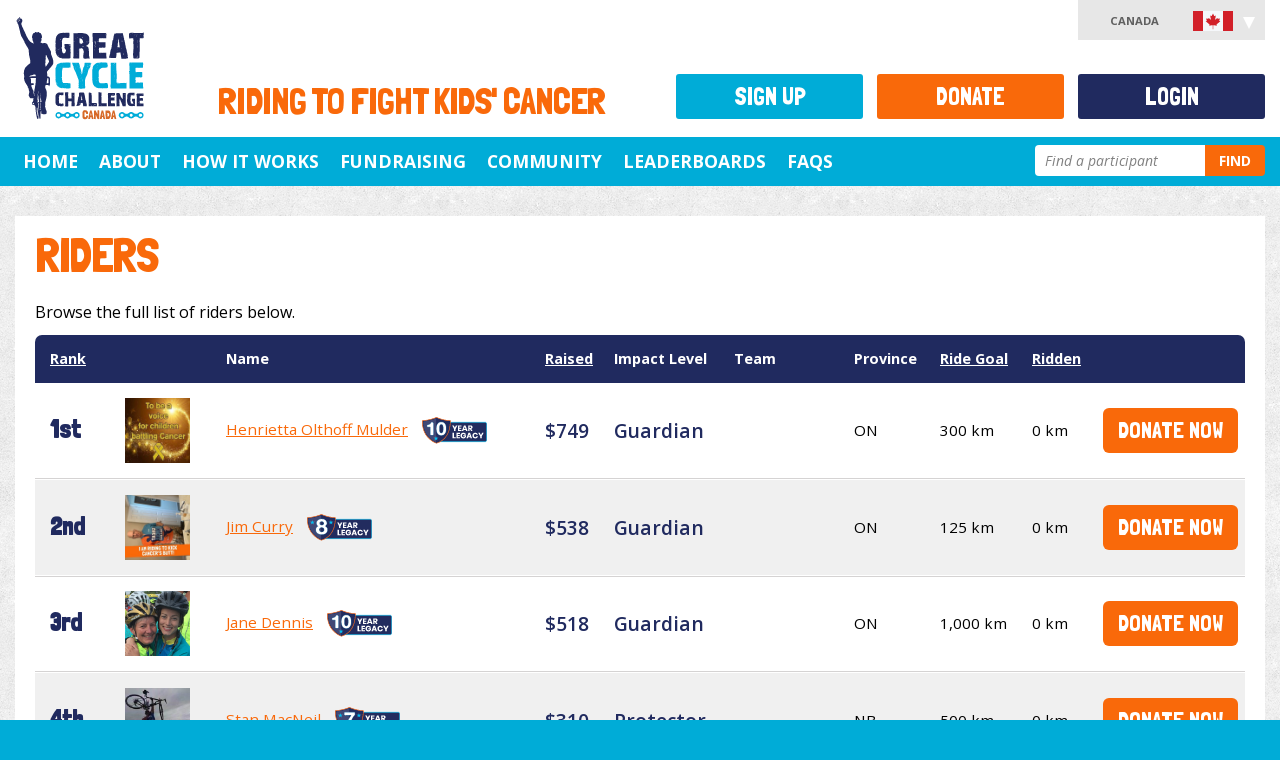

--- FILE ---
content_type: text/html; charset=utf-8
request_url: https://greatcyclechallenge.ca/Riders?riderTerm=DavidTaylor&page=1
body_size: 45241
content:
<!DOCTYPE html>


<html lang="en">
	<head>
		<meta charset="utf-8" />
		<meta name="viewport" content="width=device-width, initial-scale=1.0, maximum-scale=1.0, user-scalable=0" />
		
		<title>Great Cycle Challenge Canada - Riders</title>

		<link href="/styles/site.min.css" rel="stylesheet" />

		<link href="https://fonts.googleapis.com/css?family=Londrina+Solid|Open+Sans:400,600,700,400italic,600italic" rel="stylesheet" type="text/css" />
		<link href="https://cdnjs.cloudflare.com/ajax/libs/font-awesome/5.15.3/css/all.min.css" rel="stylesheet" type="text/css" />

		<script>
			window._AutofillCallbackHandler = window._AutofillCallbackHandler || function () {};
		</script>

		<script src="https://wchat.freshchat.com/js/widget.js"></script>

		
	<script async src="https://www.googletagmanager.com/gtag/js?id=AW-16575132100"></script>
	<script>
		window.dataLayer = window.dataLayer || [];
		
		function gtag() {
			dataLayer.push(arguments);
		}

		gtag("js", new Date());
		gtag("config", "AW-16575132100");
	</script>


		
	<script type="text/javascript">!function(T,l,y){var S=T.location,k="script",D="instrumentationKey",C="ingestionendpoint",I="disableExceptionTracking",E="ai.device.",b="toLowerCase",w="crossOrigin",N="POST",e="appInsightsSDK",t=y.name||"appInsights";(y.name||T[e])&&(T[e]=t);var n=T[t]||function(d){var g=!1,f=!1,m={initialize:!0,queue:[],sv:"5",version:2,config:d};function v(e,t){var n={},a="Browser";return n[E+"id"]=a[b](),n[E+"type"]=a,n["ai.operation.name"]=S&&S.pathname||"_unknown_",n["ai.internal.sdkVersion"]="javascript:snippet_"+(m.sv||m.version),{time:function(){var e=new Date;function t(e){var t=""+e;return 1===t.length&&(t="0"+t),t}return e.getUTCFullYear()+"-"+t(1+e.getUTCMonth())+"-"+t(e.getUTCDate())+"T"+t(e.getUTCHours())+":"+t(e.getUTCMinutes())+":"+t(e.getUTCSeconds())+"."+((e.getUTCMilliseconds()/1e3).toFixed(3)+"").slice(2,5)+"Z"}(),iKey:e,name:"Microsoft.ApplicationInsights."+e.replace(/-/g,"")+"."+t,sampleRate:100,tags:n,data:{baseData:{ver:2}}}}var h=d.url||y.src;if(h){function a(e){var t,n,a,i,r,o,s,c,u,p,l;g=!0,m.queue=[],f||(f=!0,t=h,s=function(){var e={},t=d.connectionString;if(t)for(var n=t.split(";"),a=0;a<n.length;a++){var i=n[a].split("=");2===i.length&&(e[i[0][b]()]=i[1])}if(!e[C]){var r=e.endpointsuffix,o=r?e.location:null;e[C]="https://"+(o?o+".":"")+"dc."+(r||"services.visualstudio.com")}return e}(),c=s[D]||d[D]||"",u=s[C],p=u?u+"/v2/track":d.endpointUrl,(l=[]).push((n="SDK LOAD Failure: Failed to load Application Insights SDK script (See stack for details)",a=t,i=p,(o=(r=v(c,"Exception")).data).baseType="ExceptionData",o.baseData.exceptions=[{typeName:"SDKLoadFailed",message:n.replace(/\./g,"-"),hasFullStack:!1,stack:n+"\nSnippet failed to load ["+a+"] -- Telemetry is disabled\nHelp Link: https://go.microsoft.com/fwlink/?linkid=2128109\nHost: "+(S&&S.pathname||"_unknown_")+"\nEndpoint: "+i,parsedStack:[]}],r)),l.push(function(e,t,n,a){var i=v(c,"Message"),r=i.data;r.baseType="MessageData";var o=r.baseData;return o.message='AI (Internal): 99 message:"'+("SDK LOAD Failure: Failed to load Application Insights SDK script (See stack for details) ("+n+")").replace(/\"/g,"")+'"',o.properties={endpoint:a},i}(0,0,t,p)),function(e,t){if(JSON){var n=T.fetch;if(n&&!y.useXhr)n(t,{method:N,body:JSON.stringify(e),mode:"cors"});else if(XMLHttpRequest){var a=new XMLHttpRequest;a.open(N,t),a.setRequestHeader("Content-type","application/json"),a.send(JSON.stringify(e))}}}(l,p))}function i(e,t){f||setTimeout(function(){!t&&m.core||a()},500)}var e=function(){var n=l.createElement(k);n.src=h;var e=y[w];return!e&&""!==e||"undefined"==n[w]||(n[w]=e),n.onload=i,n.onerror=a,n.onreadystatechange=function(e,t){"loaded"!==n.readyState&&"complete"!==n.readyState||i(0,t)},n}();y.ld<0?l.getElementsByTagName("head")[0].appendChild(e):setTimeout(function(){l.getElementsByTagName(k)[0].parentNode.appendChild(e)},y.ld||0)}try{m.cookie=l.cookie}catch(p){}function t(e){for(;e.length;)!function(t){m[t]=function(){var e=arguments;g||m.queue.push(function(){m[t].apply(m,e)})}}(e.pop())}var n="track",r="TrackPage",o="TrackEvent";t([n+"Event",n+"PageView",n+"Exception",n+"Trace",n+"DependencyData",n+"Metric",n+"PageViewPerformance","start"+r,"stop"+r,"start"+o,"stop"+o,"addTelemetryInitializer","setAuthenticatedUserContext","clearAuthenticatedUserContext","flush"]),m.SeverityLevel={Verbose:0,Information:1,Warning:2,Error:3,Critical:4};var s=(d.extensionConfig||{}).ApplicationInsightsAnalytics||{};if(!0!==d[I]&&!0!==s[I]){var c="onerror";t(["_"+c]);var u=T[c];T[c]=function(e,t,n,a,i){var r=u&&u(e,t,n,a,i);return!0!==r&&m["_"+c]({message:e,url:t,lineNumber:n,columnNumber:a,error:i}),r},d.autoExceptionInstrumented=!0}return m}(y.cfg);function a(){y.onInit&&y.onInit(n)}(T[t]=n).queue&&0===n.queue.length?(n.queue.push(a),n.trackPageView({})):a()}(window,document,{
src: "https://js.monitor.azure.com/scripts/b/ai.2.min.js", // The SDK URL Source
crossOrigin: "anonymous", 
cfg: { // Application Insights Configuration
    connectionString: 'InstrumentationKey=9dcf0712-6c14-495e-b27c-fea7c5b73db9;IngestionEndpoint=https://canadacentral-1.in.applicationinsights.azure.com/;LiveEndpoint=https://canadacentral.livediagnostics.monitor.azure.com/'
}});</script></head>

	<body >
		
<div id="fb-root"></div>
<script>
	(function (d, s, id) {
		var js, fjs = d.getElementsByTagName(s)[0];
		if (d.getElementById(id)) return;
		js = d.createElement(s); js.id = id;
		js.src = "//connect.facebook.net/en_US/all.js#xfbml=1&appId=" + 1574693296191393;
		fjs.parentNode.insertBefore(js, fjs);
	}(document, "script", "facebook-jssdk"));
</script>
		<noscript>
	<iframe src="//www.googletagmanager.com/ns.html?id=GTM-WFT3TN" height="0" width="0" style="display:none;visibility:hidden"></iframe>
</noscript>
<script>
	// Google Tag Manager
	(function(w,d,s,l,i){w[l]=w[l]||[];w[l].push({"gtm.start":
		new Date().getTime(),event:"gtm.js"});var f=d.getElementsByTagName(s)[0], j=d.createElement(s),dl=l!="dataLayer"?"&l="+l:"";j.async=true;j.src= "//www.googletagmanager.com/gtm.js?id="+i+dl;f.parentNode.insertBefore(j ,f);
	})(window, document, "script", "dataLayer", "GTM-WFT3TN");
</script>

			


		<div id="page" >
			<header>
				
<div id="header" class="container-fluid">
	<div class="row">
		<div class="col-xs-12 col-sm-2">
			<h1>
				<a href="/">
					<img src="/images/template/logo.svg" alt="Great Cycle Challenge Canada" title="Great Cycle Challenge Canada" />
				</a>
			</h1>
		</div>

		<div class="col-xs-12 col-sm-10">
			<h2 id="tagline">Riding to fight kids' cancer</h2>
		</div>
	</div>

	
	<div id="accountMenu">
		Canada <img src="/images/flags/ca.svg" alt="Canada" width="40" />
		<ul>
			<li><a href="https://greatcyclechallenge.com.au">Australia <img src="/images/flags/au.svg" alt="Australia" width="40" /></a></li>
			<li><a href="https://greatcyclechallenge.ca">Canada <img src="/images/flags/ca.svg" alt="Canada" width="40" /></a></li>
			<li><a href="https://greatcyclechallenge.com">USA <img src="/images/flags/us.svg" alt="United States" width="40" /></a></li>
		</ul>
	</div>

</div>

<nav id="navMainMenu" class="navbar navbar-default" role="navigation">
	<div class="container-fluid">
		<div class="navbar-header">
			<button id="menu-button" type="button" class="navbar-toggle" data-toggle="collapse" data-target="#navbar-collapse">
				<span class="sr-only">Toggle navigation</span>
				<span class="icon-bar"></span>
				<span class="icon-bar"></span>
				<span class="icon-bar"></span>
			</button>
		</div>

		<div class="collapse navbar-collapse navbar-right" id="navbar-collapse">
			<nav>
				

<ul id="menu">
			<li class="">
					<span><a id="menu-item-4f06d783-ce5a-4c8c-ab12-24883be5fd62" href="/" title="Home" >Home</a></span>
			</li>
			<li class="">
						<span><a id="menu-item-aab3a1a2-244e-4b0b-9159-81590ee02815" href="#" class="dropdown-toggle" data_toggle="dropdown" title="About">About</a></span>
					<input type="checkbox" id="menu-expand-about"  />
					<label for="menu-expand-about"></label>
					<div class="dropdown-menu container">
						<div class="row submenu" role="menu" aria-labelledby="about">
									<div class="">
											<span>The Cause</span>
											<ul class="subsubmenu">
														<li >
															<span><a href="/about/the-cause/about-the-challenge" title="About the Challenge" >About the Challenge</a></span>
														</li>
														<li >
															<span><a href="/about/the-cause/about-sickkids" title="About SickKids" >About SickKids</a></span>
														</li>
														<li >
															<span><a href="/about/the-cause/how-your-fundraising-helps" title="How Your Fundraising Helps" >How Your Fundraising Helps</a></span>
														</li>
											</ul>
									</div>
									<div class="">
											<span>The Kids</span>
											<ul class="subsubmenu">
														<li >
															<span><a href="/about/the-kids/meet-nori" title="Meet Nori" >Meet Nori</a></span>
														</li>
														<li >
															<span><a href="/about/the-kids/meet-hendrix" title="Meet Hendrix" >Meet Hendrix</a></span>
														</li>
														<li >
															<span><a href="/about/the-kids/meet-sam" title="Meet Sam" >Meet Sam</a></span>
														</li>
														<li >
															<span><a href="/about/the-kids/meet-wynn" title="Meet Wynn" >Meet Wynn</a></span>
														</li>
														<li >
															<span><a href="/about/the-kids/meet-liam" title="Meet Liam" >Meet Liam</a></span>
														</li>
														<li >
															<span><a href="/about/the-kids/meet-dominique" title="Meet Dominique" >Meet Dominique</a></span>
														</li>
											</ul>
									</div>
									<div class="">
											<span>Other</span>
											<ul class="subsubmenu">
														<li >
															<span><a href="/about/other/media" title="Media" >Media</a></span>
														</li>
														<li >
															<span><a href="/about/other/partners" title="Partners" >Partners</a></span>
														</li>
														<li >
															<span><a href="https://faq.greatcyclechallenge.ca/" title="FAQs" >FAQs</a></span>
														</li>
											</ul>
									</div>
						</div>
					</div>
			</li>
			<li class="">
						<span><a id="menu-item-17404435-129a-48a2-9a5c-60d145e44db0" href="#" class="dropdown-toggle" data_toggle="dropdown" title="How It Works">How It Works</a></span>
					<input type="checkbox" id="menu-expand-how-it-works"  />
					<label for="menu-expand-how-it-works"></label>
					<div class="dropdown-menu container">
						<div class="row submenu" role="menu" aria-labelledby="how-it-works">
									<div class="">
											<span>About the Challenge</span>
											<ul class="subsubmenu">
														<li >
															<span><a href="/how-it-works/about-the-challenge/how-the-challenge-works" title="How the Challenge Works" >How the Challenge Works</a></span>
														</li>
														<li >
															<span><a href="/how-it-works/about-the-challenge/rules-of-the-challenge" title="Rules of the Challenge" >Rules of the Challenge</a></span>
														</li>
														<li >
															<span><a href="/how-it-works/about-the-challenge/spin-bike-challenge" title="Spin Bike Challenge" >Spin Bike Challenge</a></span>
														</li>
														<li >
															<span><a href="/how-it-works/about-the-challenge/teams" title="Teams" >Teams</a></span>
														</li>
											</ul>
									</div>
									<div class="">
											<span>Get Ready to Ride</span>
											<ul class="subsubmenu">
														<li >
															<span><a href="/how-it-works/get-ready-to-ride/how-to-log-kilometres" title="How to Log Kilometres" >How to Log Kilometres</a></span>
														</li>
														<li >
															<span><a href="/how-it-works/get-ready-to-ride/download-the-app" title="Download the App" >Download the App</a></span>
														</li>
											</ul>
									</div>
						</div>
					</div>
			</li>
			<li class="">
						<span><a id="menu-item-c2a79f36-329c-4701-8ee1-d51d300c4d86" href="#" class="dropdown-toggle" data_toggle="dropdown" title="Fundraising">Fundraising</a></span>
					<input type="checkbox" id="menu-expand-fundraising"  />
					<label for="menu-expand-fundraising"></label>
					<div class="dropdown-menu container">
						<div class="row submenu" role="menu" aria-labelledby="fundraising">
									<div class="">
											<span>Fundraising</span>
											<ul class="subsubmenu">
														<li >
															<span><a href="/fundraising/fundraising/fundraising-ideas" title="Fundraising Ideas" >Fundraising Ideas</a></span>
														</li>
														<li >
															<span><a href="/fundraising/fundraising/getting-started-with-fundraising" title="Getting Started with Fundraising" >Getting Started with Fundraising</a></span>
														</li>
														<li >
															<span><a href="/fundraising/fundraising/how-to-bank-offline-donations" title="How to Bank Offline Donations" >How to Bank Offline Donations</a></span>
														</li>
											</ul>
									</div>
									<div class="">
											<span>Resources</span>
											<ul class="subsubmenu">
														<li >
															<span><a href="/Memebuilder" title="Create a Social Pic" >Create a Social Pic</a></span>
														</li>
														<li >
															<span><a href="/fundraising/resources/facebook-downloads" title="Social Post Downloads" >Social Post Downloads</a></span>
														</li>
														<li >
															<span><a href="/fundraising/resources/instagram-resources" title="Story Resources" >Story Resources</a></span>
														</li>
														<li >
															<span><a href="/fundraising/resources/posters-and-downloads" title="Posters and Downloads" >Posters and Downloads</a></span>
														</li>
											</ul>
									</div>
									<div class="">
											<span>Incentives &amp; Merchandise</span>
											<ul class="subsubmenu">
														<li >
															<span><a href="/merchandise" title="Challenge T-shirt" >Challenge T-shirt</a></span>
														</li>
														<li >
															<span><a href="/fundraising/incentives-merchandise/free-jersey-offer" title="Free Jersey Offer" >Free Jersey Offer</a></span>
														</li>
														<li >
															<span><a href="/fundraising/incentives-merchandise/hero-jersey" title="Hero Jersey" >Hero Jersey</a></span>
														</li>
														<li >
															<span><a href="/fundraising/incentives-merchandise/all-star-jersey" title="All Star Jersey" >All Star Jersey</a></span>
														</li>
											</ul>
									</div>
						</div>
					</div>
			</li>
			<li class="">
						<span><a id="menu-item-1b295c9f-461c-475f-a026-59c28df92c38" href="#" class="dropdown-toggle" data_toggle="dropdown" title="Community">Community</a></span>
					<input type="checkbox" id="menu-expand-community"  />
					<label for="menu-expand-community"></label>
					<div class="dropdown-menu container">
						<div class="row submenu" role="menu" aria-labelledby="community">
									<div class="">
											<span>Chapters</span>
											<ul class="subsubmenu">
														<li >
															<span><a href="/chapters" title="View all Chapters" >View all Chapters</a></span>
														</li>
											</ul>
									</div>
									<div class="">
											<span>Group Rides</span>
											<ul class="subsubmenu">
														<li >
															<span><a href="/Account/Register" title="Create a Group Ride" >Create a Group Ride</a></span>
														</li>
														<li >
															<span><a href="/events/" title="View Group Rides" >View Group Rides</a></span>
														</li>
											</ul>
									</div>
									<div class="">
											<span>Teams</span>
											<ul class="subsubmenu">
														<li >
															<span><a href="/community/teams/how-teams-work" title="How Teams Work" >How Teams Work</a></span>
														</li>
														<li >
															<span><a href="/account/findteam" title="Join an Existing Team" >Join an Existing Team</a></span>
														</li>
														<li >
															<span><a href="/Account/RegisterTeam" title="Create a Team" >Create a Team</a></span>
														</li>
											</ul>
									</div>
									<div class="">
											<span>Other</span>
											<ul class="subsubmenu">
														<li >
															<span><a href="https://www.facebook.com/groups/GCCFriendsCanada/" title="GCC Friends Canada Facebook Group" >GCC Friends Canada Facebook Group</a></span>
														</li>
											</ul>
									</div>
						</div>
					</div>
			</li>
			<li class="">
						<span><a id="menu-item-b21678d3-f420-4367-9481-39b070914b5d" href="#" class="dropdown-toggle" data_toggle="dropdown" title="Leaderboards">Leaderboards</a></span>
					<input type="checkbox" id="menu-expand-leaderboards"  />
					<label for="menu-expand-leaderboards"></label>
					<div class="dropdown-menu container">
						<div class="row submenu" role="menu" aria-labelledby="leaderboards">
									<div class="">
											<span>Individual</span>
											<ul class="subsubmenu">
														<li >
															<span><a href="/Leaderboards/Individuals" title="Individual Leaderboard" >Individual Leaderboard</a></span>
														</li>
														<li >
															<span><a href="/Leaderboards/AgeGroups" title="Age Group Leaderboard" >Age Group Leaderboard</a></span>
														</li>
														<li >
															<span><a href="/Leaderboards/States" title="Province Leaderboard" >Province Leaderboard</a></span>
														</li>
														<li >
															<span><a href="/Leaderboards/PelotonClub" title="Peloton Club Leaderboard" >Peloton Club Leaderboard</a></span>
														</li>
														<li >
															<span><a href="/Leaderboards/SpinBikeChallenge" title="Spin Bike Challenge Leaderboard" >Spin Bike Challenge Leaderboard</a></span>
														</li>
											</ul>
									</div>
									<div class="">
											<span>Teams</span>
											<ul class="subsubmenu">
														<li >
															<span><a href="/Leaderboards/Teams" title="Team Leaderboard" >Team Leaderboard</a></span>
														</li>
														<li >
															<span><a href="/Leaderboards/Industries" title="Industries Leaderboard" >Industries Leaderboard</a></span>
														</li>
											</ul>
									</div>
									<div class="">
											<span>Other</span>
											<ul class="subsubmenu">
														<li >
															<span><a href="https://greatcyclechallenge.ca/Leaderboards/daily" title="Daily Top Fundraisers" >Daily Top Fundraisers</a></span>
														</li>
														<li >
															<span><a href="/Leaderboards/AllStars" title=" All Stars" > All Stars</a></span>
														</li>
														<li >
															<span><a href="/Leaderboards/Champions" title="Champions" >Champions</a></span>
														</li>
											</ul>
									</div>
						</div>
					</div>
			</li>
			<li class="">
					<span><a id="menu-item-95ceebc0-c277-4edf-af52-e5108cb7c356" href="https://faq.greatcyclechallenge.ca/" title="FAQs" target="_blank">FAQs</a></span>
			</li>

	<li id="search">
		<form action="/Search" id="searchForm" method="get">	<div class="input-append">
		<input name="RiderTerm" type="search" placeholder="Find a participant" />
		<button id="searchSubmit" type="submit" title="Perform a search" class="btn">Find</button>
	</div>
</form>
	</li>
</ul>

			</nav>
		</div>
	</div>
</nav>


			</header>
			
			<div id="main" role="main">
				<div id="content">
					

<section class="page-content container-fluid">
	<div class="row">
		<div class="content col-xs-12">
			<h1>Riders</h1>

			<p>Browse the full list of riders below.</p>

			<div id="riderList" class="item-list">
				

<div>
		

	<table class="rankings">
		<thead>
			<tr>
					<th class="rank"><a href="/Riders?riderTerm=DavidTaylor&amp;page=1&amp;orderBy=Rank">Rank</a></th>
				<th></th>
				<th>Name</th>
				<th><a href="/Riders?riderTerm=DavidTaylor&amp;page=1&amp;orderBy=Raised">Raised</a></th>
				<th class="hidden-xs hidden-sm">Impact Level</th>
				<th class="hidden-xs hidden-sm">Team</th>
				<th class="hidden-xs hidden-sm">Province</th>
					<th class="hidden-xs hidden-sm hidden-md"><a href="/Riders?riderTerm=DavidTaylor&amp;page=1&amp;orderBy=RideGoal">Ride Goal</a></th>
				<th class="hidden-xs"><a href="/Riders?riderTerm=DavidTaylor&amp;page=1&amp;orderBy=Ridden">Ridden</a></th>
				<th class="hidden-xs"></th>
			</tr>
		</thead>
		<tbody class="rider">
				<tr >
						<td class="rank">
								
1st
						</td>
					<td>
<a href="/riders/HenriettaOlthoffMulder"><img alt="Henrietta Olthoff Mulder" src="https://stgccwebcaprd.blob.core.windows.net/gcc-web-ca/images/contacts/11093s.jpeg" width="42" /></a>					</td>
					<td class="name">
						<a href="/riders/HenriettaOlthoffMulder">Henrietta Olthoff Mulder</a>


							<img src="/images/profile/legacy-badge-10-year.svg" class="legacy-badge" alt="10 years" />
					</td>
					<td class="amount">
$749</td>
					<td class="impact-level hidden-xs hidden-sm">
						
						Guardian
					</td>
					<td class="hidden-xs hidden-sm">
					</td>
					<td class="hidden-xs hidden-sm">
ON</td>
						<td class="hidden-xs hidden-sm hidden-md">
300 km</td>
					<td class="hidden-xs">
0 km</td>
					<td class="hidden-xs"><a class="btn" href="/Donate/Rider/11093">Donate Now</a></td>
				</tr>
				<tr class="alternate">
						<td class="rank">
								
2nd
						</td>
					<td>
<a href="/riders/JimCurry"><img alt="Jim Curry" src="https://stgccwebcaprd.blob.core.windows.net/gcc-web-ca/images/contacts/150341s.jpeg" width="42" /></a>					</td>
					<td class="name">
						<a href="/riders/JimCurry">Jim Curry</a>


							<img src="/images/profile/legacy-badge-8-year.svg" class="legacy-badge" alt="8 years" />
					</td>
					<td class="amount">
$538</td>
					<td class="impact-level hidden-xs hidden-sm">
						
						Guardian
					</td>
					<td class="hidden-xs hidden-sm">
					</td>
					<td class="hidden-xs hidden-sm">
ON</td>
						<td class="hidden-xs hidden-sm hidden-md">
125 km</td>
					<td class="hidden-xs">
0 km</td>
					<td class="hidden-xs"><a class="btn" href="/Donate/Rider/150341">Donate Now</a></td>
				</tr>
				<tr >
						<td class="rank">
								
3rd
						</td>
					<td>
<a href="/riders/JaneDennis"><img alt="Jane Dennis" src="https://stgccwebcaprd.blob.core.windows.net/gcc-web-ca/images/contacts/40502s.png" width="42" /></a>					</td>
					<td class="name">
						<a href="/riders/JaneDennis">Jane Dennis</a>


							<img src="/images/profile/legacy-badge-10-year.svg" class="legacy-badge" alt="10 years" />
					</td>
					<td class="amount">
$518</td>
					<td class="impact-level hidden-xs hidden-sm">
						
						Guardian
					</td>
					<td class="hidden-xs hidden-sm">
					</td>
					<td class="hidden-xs hidden-sm">
ON</td>
						<td class="hidden-xs hidden-sm hidden-md">
1,000 km</td>
					<td class="hidden-xs">
0 km</td>
					<td class="hidden-xs"><a class="btn" href="/Donate/Rider/40502">Donate Now</a></td>
				</tr>
				<tr class="alternate">
						<td class="rank">
								
4th
						</td>
					<td>
<a href="/riders/StanMacNeil"><img alt="Stan MacNeil" src="https://stgccwebcaprd.blob.core.windows.net/gcc-web-ca/images/contacts/225336s.jpg" width="42" /></a>					</td>
					<td class="name">
						<a href="/riders/StanMacNeil">Stan MacNeil</a>


							<img src="/images/profile/legacy-badge-7-year.svg" class="legacy-badge" alt="7 years" />
					</td>
					<td class="amount">
$310</td>
					<td class="impact-level hidden-xs hidden-sm">
						
						Protector
					</td>
					<td class="hidden-xs hidden-sm">
					</td>
					<td class="hidden-xs hidden-sm">
NB</td>
						<td class="hidden-xs hidden-sm hidden-md">
500 km</td>
					<td class="hidden-xs">
0 km</td>
					<td class="hidden-xs"><a class="btn" href="/Donate/Rider/225336">Donate Now</a></td>
				</tr>
				<tr >
						<td class="rank">
								
5th
						</td>
					<td>
<a href="/riders/MatthieuMICHET"><img alt="Matthieu Michet" src="https://stgccwebcaprd.blob.core.windows.net/gcc-web-ca/images/contacts/545986s.jpg" width="42" /></a>					</td>
					<td class="name">
						<a href="/riders/MatthieuMICHET">Matthieu Michet</a>


							<img src="/images/profile/legacy-badge-5-year.svg" class="legacy-badge" alt="5 years" />
					</td>
					<td class="amount">
$285</td>
					<td class="impact-level hidden-xs hidden-sm">
						
						Protector
					</td>
					<td class="hidden-xs hidden-sm">
					</td>
					<td class="hidden-xs hidden-sm">
ON</td>
						<td class="hidden-xs hidden-sm hidden-md">
500 km</td>
					<td class="hidden-xs">
0 km</td>
					<td class="hidden-xs"><a class="btn" href="/Donate/Rider/545986">Donate Now</a></td>
				</tr>
				<tr class="alternate">
						<td class="rank">
								
6th
						</td>
					<td>
<a href="/riders/MichaelRilstone"><img alt="Michael Rilstone" src="https://stgccwebcaprd.blob.core.windows.net/gcc-web-ca/images/contacts/443219s.jpeg" width="42" /></a>					</td>
					<td class="name">
						<a href="/riders/MichaelRilstone">Michael Rilstone</a>


							<img src="/images/profile/legacy-badge-6-year.svg" class="legacy-badge" alt="6 years" />
					</td>
					<td class="amount">
$243</td>
					<td class="impact-level hidden-xs hidden-sm">
						
						Defender
					</td>
					<td class="hidden-xs hidden-sm">
					</td>
					<td class="hidden-xs hidden-sm">
ON</td>
						<td class="hidden-xs hidden-sm hidden-md">
3,100 km</td>
					<td class="hidden-xs">
0 km</td>
					<td class="hidden-xs"><a class="btn" href="/Donate/Rider/443219">Donate Now</a></td>
				</tr>
				<tr >
						<td class="rank">
								
7th
						</td>
					<td>
<a href="/riders/DavidWalsh"><img alt="David Walsh" src="https://stgccwebcaprd.blob.core.windows.net/gcc-web-ca/images/contacts/269893s.jpeg" width="42" /></a>					</td>
					<td class="name">
						<a href="/riders/DavidWalsh">David Walsh</a>


							<img src="/images/profile/legacy-badge-7-year.svg" class="legacy-badge" alt="7 years" />
					</td>
					<td class="amount">
$164</td>
					<td class="impact-level hidden-xs hidden-sm">
						
						Defender
					</td>
					<td class="hidden-xs hidden-sm">
<a href="/teams/TeamUtopia">Team Utopia</a>					</td>
					<td class="hidden-xs hidden-sm">
ON</td>
						<td class="hidden-xs hidden-sm hidden-md">
1,000 km</td>
					<td class="hidden-xs">
0 km</td>
					<td class="hidden-xs"><a class="btn" href="/Donate/Rider/269893">Donate Now</a></td>
				</tr>
				<tr class="alternate">
						<td class="rank">
								
8th
						</td>
					<td>
<a href="/riders/HarryHester"><img alt="Harry Hester" src="https://stgccwebcaprd.blob.core.windows.net/gcc-web-ca/images/contacts/44861s.jpeg" width="42" /></a>					</td>
					<td class="name">
						<a href="/riders/HarryHester">Harry Hester</a>


							<img src="/images/profile/legacy-badge-10-year.svg" class="legacy-badge" alt="10 years" />
					</td>
					<td class="amount">
$124</td>
					<td class="impact-level hidden-xs hidden-sm">
						
						Defender
					</td>
					<td class="hidden-xs hidden-sm">
					</td>
					<td class="hidden-xs hidden-sm">
ON</td>
						<td class="hidden-xs hidden-sm hidden-md">
200 km</td>
					<td class="hidden-xs">
0 km</td>
					<td class="hidden-xs"><a class="btn" href="/Donate/Rider/44861">Donate Now</a></td>
				</tr>
				<tr >
						<td class="rank">
								
8th
						</td>
					<td>
<a href="/riders/JeffersonBroomes"><img alt="Jefferson Broomes" src="https://stgccwebcaprd.blob.core.windows.net/gcc-web-ca/images/contacts/11747s.jpeg" width="42" /></a>					</td>
					<td class="name">
						<a href="/riders/JeffersonBroomes">Jefferson Broomes</a>


							<img src="/images/profile/legacy-badge-11-year.svg" class="legacy-badge" alt="11 years" />
					</td>
					<td class="amount">
$124</td>
					<td class="impact-level hidden-xs hidden-sm">
						
						Defender
					</td>
					<td class="hidden-xs hidden-sm">
<a href="/teams/TeamUtopia">Team Utopia</a>					</td>
					<td class="hidden-xs hidden-sm">
ON</td>
						<td class="hidden-xs hidden-sm hidden-md">
800 km</td>
					<td class="hidden-xs">
0 km</td>
					<td class="hidden-xs"><a class="btn" href="/Donate/Rider/11747">Donate Now</a></td>
				</tr>
				<tr class="alternate">
						<td class="rank">
								
10th
						</td>
					<td>
<a href="/riders/HeatherSpencer"><img alt="Heather Spencer" src="https://stgccwebcaprd.blob.core.windows.net/gcc-web-ca/images/contacts/79130s.jpeg" width="42" /></a>					</td>
					<td class="name">
						<a href="/riders/HeatherSpencer">Heather Spencer</a>


							<img src="/images/profile/legacy-badge-8-year.svg" class="legacy-badge" alt="8 years" />
					</td>
					<td class="amount">
$108</td>
					<td class="impact-level hidden-xs hidden-sm">
						
						Defender
					</td>
					<td class="hidden-xs hidden-sm">
					</td>
					<td class="hidden-xs hidden-sm">
BC</td>
						<td class="hidden-xs hidden-sm hidden-md">
200 km</td>
					<td class="hidden-xs">
0 km</td>
					<td class="hidden-xs"><a class="btn" href="/Donate/Rider/79130">Donate Now</a></td>
				</tr>
				<tr >
						<td class="rank">
								
11th
						</td>
					<td>
<a href="/riders/KlaasSlagter"><img alt="Klaas Slagter" src="https://stgccwebcaprd.blob.core.windows.net/gcc-web-ca/images/contacts/225518s.jpg" width="42" /></a>					</td>
					<td class="name">
						<a href="/riders/KlaasSlagter">Klaas Slagter</a>


							<img src="/images/profile/legacy-badge-7-year.svg" class="legacy-badge" alt="7 years" />
					</td>
					<td class="amount">
$104</td>
					<td class="impact-level hidden-xs hidden-sm">
						
						Defender
					</td>
					<td class="hidden-xs hidden-sm">
					</td>
					<td class="hidden-xs hidden-sm">
ON</td>
						<td class="hidden-xs hidden-sm hidden-md">
500 km</td>
					<td class="hidden-xs">
0 km</td>
					<td class="hidden-xs"><a class="btn" href="/Donate/Rider/225518">Donate Now</a></td>
				</tr>
				<tr class="alternate">
						<td class="rank">
								
11th
						</td>
					<td>
<a href="/riders/MartinDurocher"><img alt="Martin Durocher" src="https://stgccwebcaprd.blob.core.windows.net/gcc-web-ca/images/contacts/157974s.png" width="42" /></a>					</td>
					<td class="name">
						<a href="/riders/MartinDurocher">Martin Durocher</a>


							<img src="/images/profile/legacy-badge-8-year.svg" class="legacy-badge" alt="8 years" />
					</td>
					<td class="amount">
$104</td>
					<td class="impact-level hidden-xs hidden-sm">
						
						Defender
					</td>
					<td class="hidden-xs hidden-sm">
					</td>
					<td class="hidden-xs hidden-sm">
ON</td>
						<td class="hidden-xs hidden-sm hidden-md">
650 km</td>
					<td class="hidden-xs">
0 km</td>
					<td class="hidden-xs"><a class="btn" href="/Donate/Rider/157974">Donate Now</a></td>
				</tr>
				<tr >
						<td class="rank">
								
11th
						</td>
					<td>
<a href="/riders/MAUDEMCSORLEY"><img alt="MAUDE MCSORLEY" src="https://stgccwebcaprd.blob.core.windows.net/gcc-web-ca/images/contacts/189376s.jpg" width="42" /></a>					</td>
					<td class="name">
						<a href="/riders/MAUDEMCSORLEY">MAUDE MCSORLEY</a>


							<img src="/images/profile/legacy-badge-8-year.svg" class="legacy-badge" alt="8 years" />
					</td>
					<td class="amount">
$104</td>
					<td class="impact-level hidden-xs hidden-sm">
						
						Defender
					</td>
					<td class="hidden-xs hidden-sm">
					</td>
					<td class="hidden-xs hidden-sm">
NB</td>
						<td class="hidden-xs hidden-sm hidden-md">
100 km</td>
					<td class="hidden-xs">
0 km</td>
					<td class="hidden-xs"><a class="btn" href="/Donate/Rider/189376">Donate Now</a></td>
				</tr>
				<tr class="alternate">
						<td class="rank">
								
11th
						</td>
					<td>
<a href="/riders/MikeClark1"><img alt="Mike Clark" src="https://stgccwebcaprd.blob.core.windows.net/gcc-web-ca/images/contacts/403233s.jpg" width="42" /></a>					</td>
					<td class="name">
						<a href="/riders/MikeClark1">Mike Clark</a>


							<img src="/images/profile/legacy-badge-6-year.svg" class="legacy-badge" alt="6 years" />
					</td>
					<td class="amount">
$104</td>
					<td class="impact-level hidden-xs hidden-sm">
						
						Defender
					</td>
					<td class="hidden-xs hidden-sm">
					</td>
					<td class="hidden-xs hidden-sm">
AB</td>
						<td class="hidden-xs hidden-sm hidden-md">
700 km</td>
					<td class="hidden-xs">
0 km</td>
					<td class="hidden-xs"><a class="btn" href="/Donate/Rider/403233">Donate Now</a></td>
				</tr>
				<tr >
						<td class="rank">
								
15th
						</td>
					<td>
<a href="/riders/AlMuma"><img alt="Al Muma" src="https://stgccwebcaprd.blob.core.windows.net/gcc-web-ca/images/contacts/274316s.jpeg" width="42" /></a>					</td>
					<td class="name">
						<a href="/riders/AlMuma">Al Muma</a>


							<img src="/images/profile/legacy-badge-7-year.svg" class="legacy-badge" alt="7 years" />
					</td>
					<td class="amount">
$100</td>
					<td class="impact-level hidden-xs hidden-sm">
						
						Defender
					</td>
					<td class="hidden-xs hidden-sm">
<a href="/teams/TeamUtopia">Team Utopia</a>					</td>
					<td class="hidden-xs hidden-sm">
ON</td>
						<td class="hidden-xs hidden-sm hidden-md">
1,000 km</td>
					<td class="hidden-xs">
0 km</td>
					<td class="hidden-xs"><a class="btn" href="/Donate/Rider/274316">Donate Now</a></td>
				</tr>
				<tr class="alternate">
						<td class="rank">
								
16th
						</td>
					<td>
<a href="/riders/TomBeny"><img alt="Tom Beny" src="https://stgccwebcaprd.blob.core.windows.net/gcc-web-ca/images/contacts/611392s.jpeg" width="42" /></a>					</td>
					<td class="name">
						<a href="/riders/TomBeny">Tom Beny</a>


							<img src="/images/profile/legacy-badge-4-year.svg" class="legacy-badge" alt="4 years" />
					</td>
					<td class="amount">
$93</td>
					<td class="impact-level hidden-xs hidden-sm">
						
						None
					</td>
					<td class="hidden-xs hidden-sm">
					</td>
					<td class="hidden-xs hidden-sm">
ON</td>
						<td class="hidden-xs hidden-sm hidden-md">
1,200 km</td>
					<td class="hidden-xs">
0 km</td>
					<td class="hidden-xs"><a class="btn" href="/Donate/Rider/611392">Donate Now</a></td>
				</tr>
				<tr >
						<td class="rank">
								
17th
						</td>
					<td>
<a href="/riders/JayAlblas"><img alt="Jay Alblas" src="https://stgccwebcaprd.blob.core.windows.net/gcc-web-ca/images/contacts/433048s.jpeg" width="42" /></a>					</td>
					<td class="name">
						<a href="/riders/JayAlblas">Jay Alblas</a>


							<img src="/images/profile/legacy-badge-6-year.svg" class="legacy-badge" alt="6 years" />
					</td>
					<td class="amount">
$72</td>
					<td class="impact-level hidden-xs hidden-sm">
						
						None
					</td>
					<td class="hidden-xs hidden-sm">
					</td>
					<td class="hidden-xs hidden-sm">
BC</td>
						<td class="hidden-xs hidden-sm hidden-md">
1,800 km</td>
					<td class="hidden-xs">
0 km</td>
					<td class="hidden-xs"><a class="btn" href="/Donate/Rider/433048">Donate Now</a></td>
				</tr>
				<tr class="alternate">
						<td class="rank">
								
17th
						</td>
					<td>
<a href="/riders/LezliKuntze"><img alt="Lezli Kuntze" src="https://stgccwebcaprd.blob.core.windows.net/gcc-web-ca/images/contacts/156876s.jpeg" width="42" /></a>					</td>
					<td class="name">
						<a href="/riders/LezliKuntze">Lezli Kuntze</a>


							<img src="/images/profile/legacy-badge-8-year.svg" class="legacy-badge" alt="8 years" />
					</td>
					<td class="amount">
$72</td>
					<td class="impact-level hidden-xs hidden-sm">
						
						None
					</td>
					<td class="hidden-xs hidden-sm">
					</td>
					<td class="hidden-xs hidden-sm">
ON</td>
						<td class="hidden-xs hidden-sm hidden-md">
300 km</td>
					<td class="hidden-xs">
0 km</td>
					<td class="hidden-xs"><a class="btn" href="/Donate/Rider/156876">Donate Now</a></td>
				</tr>
				<tr >
						<td class="rank">
								
19th
						</td>
					<td>
<a href="/riders/AnneHerrell-O"><img alt="Anne Herrell-O&#x27;Neill" src="https://stgccwebcaprd.blob.core.windows.net/gcc-web-ca/images/contacts/516579s.jpg" width="42" /></a>					</td>
					<td class="name">
						<a href="/riders/AnneHerrell-O">Anne Herrell-O&#x27;Neill</a>


							<img src="/images/profile/legacy-badge-5-year.svg" class="legacy-badge" alt="5 years" />
					</td>
					<td class="amount">
$57</td>
					<td class="impact-level hidden-xs hidden-sm">
						
						None
					</td>
					<td class="hidden-xs hidden-sm">
<a href="/teams/WorkSafeNB">WorkSafeNB</a>					</td>
					<td class="hidden-xs hidden-sm">
NB</td>
						<td class="hidden-xs hidden-sm hidden-md">
100 km</td>
					<td class="hidden-xs">
0 km</td>
					<td class="hidden-xs"><a class="btn" href="/Donate/Rider/516579">Donate Now</a></td>
				</tr>
				<tr class="alternate">
						<td class="rank">
								
20th
						</td>
					<td>
<a href="/riders/GwenChapman"><img alt="Gwen Chapman" src="https://stgccwebcaprd.blob.core.windows.net/gcc-web-ca/images/contacts/402687s.jpg" width="42" /></a>					</td>
					<td class="name">
						<a href="/riders/GwenChapman">Gwen Chapman</a>


							<img src="/images/profile/legacy-badge-6-year.svg" class="legacy-badge" alt="6 years" />
					</td>
					<td class="amount">
$52</td>
					<td class="impact-level hidden-xs hidden-sm">
						
						None
					</td>
					<td class="hidden-xs hidden-sm">
					</td>
					<td class="hidden-xs hidden-sm">
ON</td>
						<td class="hidden-xs hidden-sm hidden-md">
200 km</td>
					<td class="hidden-xs">
0 km</td>
					<td class="hidden-xs"><a class="btn" href="/Donate/Rider/402687">Donate Now</a></td>
				</tr>
		</tbody>
	</table>

</div>

<div class="clearfix">
		

<div class="text-center">
	<ul class="pagination">
			<li class="disabled"><span>&laquo;</span></li>



			<li  class="active"><a href="/Riders?riderTerm=DavidTaylor&amp;page=1">1</a></li>
			<li ><a href="/Riders?riderTerm=DavidTaylor&amp;page=2">2</a></li>
			<li ><a href="/Riders?riderTerm=DavidTaylor&amp;page=3">3</a></li>
			<li ><a href="/Riders?riderTerm=DavidTaylor&amp;page=4">4</a></li>


			<li><a href="/Riders?riderTerm=DavidTaylor&amp;page=2">&#xBB;</a></li>
	</ul>
</div>

</div>

			</div>
		</div>
	</div>
</section>

				</div>
			</div>

			<div id="login">
				

<div>
		<ul>
			<li id="registerLink"><a class="btn action" href="/Account/Register" title="Register to create an account">Sign Up</a></li>
				<li id="donateLink"><a class="btn action" href="/Search" title="Make a donation">Donate</a></li>
			<li id="loginLink"><a class="btn action" href="/Account/Login" title="Log in to your account">Login</a></li>
		</ul>
</div>

			</div>

			<footer>
				

<div id="footerLinks">
	<div class="container-fluid">
		<div class="row">
			<div class="col-xs-12 col-sm-4 col-sm-push-8">
				<div id="footerSocial">
					<ul id="socialFacebook">
						<li class="header">Join Us On Facebook</li>
						<li class="facebook"><div class="fb-like" data-href="https://www.facebook.com/GreatCycleChallengeCanada" data-width="190" data-layout="standard" data-action="like" data-show-faces="true" data-share="false"></div></li>
					</ul>

					<ul id="socialLinks">
						<li class="header">Spread The Word</li>
						<li><a href="https://www.facebook.com/sharer/sharer.php?u=https%3A%2F%2Fgreatcyclechallenge.ca%3Futm_source%3Dshare%26utm_medium%3Dfacebook%26utm_campaign%3Dgcc_site_share_footer" class="btn btn-social facebook-share">Share</a></li>
						<li><a href="/home/email" class="btn email-share popup">Email</a></li>
						<li><a href="http://twitter.com/share?url=https%3A%2F%2Fgreatcyclechallenge.ca&amp;text=How%20far%20can%20you%20ride%3F%20Find%20out.%20Join%20Great%20Cycle%20Challenge%20this%20August%20and%20ride%20to%20fight%20kids%27%20cancer." class="btn btn-social twitter-share">Share</a></li>
					</ul>
				</div>
			</div>

			<div class="col-xs-12 col-sm-2 col-sm-pull-2">
				<ul>
					<li class="header">Get Involved</li>
					<li><a href="/Account/Register" title="Register for 2026">Register Now</a></li>
					<li><a href="/Search" title="Sponsor a friend or team">Sponsor Friend / Team</a></li>
					<li><a href="/Account/Login" title="Log in to your dashboard">Login</a></li>
					<li><a href="/how-it-works/about-the-challenge/spin-bike-challenge" title="Spin Bike Challenge">Spin Bike Challenge</a></li>
				</ul>
			</div>

			<div class="col-xs-12 col-sm-2 col-sm-pull-2">
				<ul>
					<li class="header">Find Out More</li>
					<li><a href="/how-it-works/about-the-challenge/how-the-challenge-works" title="How to get involved">How It Works</a></li>
					<li><a href="/about/the-cause/about-the-challenge" title="About the campaign">About</a></li>
					<li><a href="http://faq.greatcyclechallenge.ca" title="Access the help centre" target="_blank">Help Centre</a></li>
				</ul>
			</div>

			<div class="col-xs-12 col-sm-2 col-sm-pull-2">
				<ul>
					<li class="header">Leaderboards</li>
					<li><a href="/Leaderboards/Individuals" title="Individuals leaderboard">Top Individuals</a></li>
					<li><a href="/Leaderboards/Teams" title="Teams leaderboard">Top Teams</a></li>
					<li><a href="/Leaderboards/States" title="Provinces leaderboard">Top Provinces</a></li>
					<li><a href="/Leaderboards/Industries" title="Industries leaderboard">Top Industries</a></li>
				</ul>
			</div>

			<div class="col-xs-12 col-sm-2 col-sm-pull-10">
				<a href="https://sickkidsfoundation.com"><img id="cmri-logo" src="/images/template/sick-kids-logo.svg" alt="SickKids Foundation" title="SickKids Foundation" width="160" height="66" /></a>
			</div>
		</div>
	</div>
</div>

<div id="footerLegal">
	<div class="container-fluid">
		<div class="row">
			<div id="footerCopyright" class="col-xs-12 col-sm-6">
				&copy; 2026 SickKids Foundation <span>Charity Business Number: 10808 4419 RR0001</span>
			</div>

			<div id="footerTerms" class="col-xs-12 col-sm-6">
				<ul>
										<li><a href="/footer/privacy-policy" title="SickKids Foundation Privacy Policy">SickKids Foundation Privacy Policy</a></li>
										<li><a href="/footer/terms-and-conditions" title="Terms and Conditions">Terms and Conditions</a></li>
				</ul>
			</div>
		</div>
	</div>
</div>

			</footer>

			

		</div>

		<link href="/controls/date-time-picker/bootstrap-datetimepicker.css" rel="stylesheet" />

		<link href="/controls/lightbox/jquery.fancybox.css" rel="stylesheet" />
		<link href="/controls/carousel/slick.css" rel="stylesheet" />
		<link href="/controls/file-upload/bootstrap-fileupload.css" rel="stylesheet" />
		<link href="/controls/toggle-switch/bootstrap-toggle.css" rel="stylesheet" />

		<script src="/scripts/libraries/modernizr.js"></script>

		<script src="/scripts/libraries/jquery.js"></script>
		<script src="/scripts/libraries/jquery-migrate.js"></script>
		<script src="/scripts/libraries/jquery.unobtrusive-ajax.js"></script>
		<script src="/scripts/site/library.js"></script>
		<script src="/scripts/site/site.js"></script>
		<script src="/scripts/site/analytics.js"></script>

		<script src="/scripts/bootstrap/bootstrap/transition.js"></script>
		<script src="/scripts/bootstrap/bootstrap/alert.js"></script>
		<script src="/scripts/bootstrap/bootstrap/button.js"></script>
		<script src="/scripts/bootstrap/bootstrap/carousel.js"></script>
		<script src="/scripts/bootstrap/bootstrap/collapse.js"></script>
		<script src="/scripts/bootstrap/bootstrap/dropdown.js"></script>
		<script src="/scripts/bootstrap/bootstrap/tooltip.js"></script>
		<script src="/scripts/bootstrap/bootstrap/popover.js"></script>
		<script src="/scripts/bootstrap/bootstrap/tab.js"></script>

		<script src="/scripts/libraries/jquery.validate.js"></script>
		<script src="/scripts/libraries/jquery.validate.unobtrusive.js"></script>
		<script src="/scripts/libraries/date.js"></script>
		<script src="/controls/placeholder/jquery.defaultvalue.js"></script>
		<script src="/controls/password-strength/jquery.pwdMeter.js"></script>
		<script src="/scripts/libraries/moment.js"></script>
		<script src="/controls/date-time-picker/bootstrap-datetimepicker.js"></script>
		<script src="/scripts/site/forms.js"></script>

		<script src="/controls/lightbox/jquery.fancybox.pack.js"></script>
		<script src="/controls/carousel/slick.js"></script>
		<script src="/controls/file-upload/bootstrap-fileupload.js"></script>
		<script src="/controls/toggle-switch/bootstrap-toggle.js"></script>
		<script src="/controls/autocomplete/typeahead.js"></script>
		<script src="/scripts/site/controls.js"></script>

		

		<script>
	var scRec=document.createElement("SCRIPT");
	scRec.type="text/javascript";
	scRec.src="//d2oh4tlt9mrke9.cloudfront.net/Record/js/sessioncam.recorder.js"
	document.getElementsByTagName("head")[0].appendChild(scRec);
</script>

		
<script>
</script>

	</body>
</html>


--- FILE ---
content_type: image/svg+xml
request_url: https://greatcyclechallenge.ca/images/profile/legacy-badge-7-year.svg
body_size: 8930
content:
<svg xmlns="http://www.w3.org/2000/svg" viewBox="0 0 1054.81 443.49"><defs><style>.cls-1,.cls-3{fill:#222c5f;}.cls-1{stroke:#00bff1;stroke-width:10px;}.cls-1,.cls-7{stroke-miterlimit:10;}.cls-2,.cls-7{fill:#fff;}.cls-4{fill:#f16a21;}.cls-5{opacity:0.14;}.cls-6{opacity:0.5;}.cls-7{stroke:#31c4ef;stroke-width:15px;}.cls-8{opacity:0.17;}.cls-9{fill:#00bff1;}</style></defs><g id="Layer_1_copy_2" data-name="Layer 1 copy 2"><path class="cls-1" d="M1048.74,430.64H248.18c-11.7,0-21.18-11.76-21.18-26.25V135.77c0-14.5,9.48-26.25,21.18-26.25h800.56c7.94,0,14.86,5.41,18.49,13.42a29.48,29.48,0,0,1,2,17.1V400.12a29.49,29.49,0,0,1-2,17.1C1063.6,425.23,1056.68,430.64,1048.74,430.64Z" transform="translate(-19.85 -21.11)"/><path class="cls-2" d="M538.08,358.94h29.64v17H515.85V284.06h22.23Z" transform="translate(-19.85 -21.11)"/><path class="cls-2" d="M600.22,301.74V321h31.07v16.77H600.22v20.41h35V376H578V284.06h57.2v17.68Z" transform="translate(-19.85 -21.11)"/><path class="cls-2" d="M719.3,291.6a36,36,0,0,1,13.91,22.88H709.68a18.13,18.13,0,0,0-7.15-7.86A21.86,21.86,0,0,0,691,303.69q-10.53,0-16.9,7.09T667.69,330q0,13.14,6.7,20.15t19,7a22.5,22.5,0,0,0,22.36-16.77H687.71v-16h46.67v22a44.72,44.72,0,0,1-8.32,14.95,42.76,42.76,0,0,1-14.62,11.18,46.34,46.34,0,0,1-20.35,4.29q-13.9,0-24.31-5.91a40.56,40.56,0,0,1-16-16.58,55,55,0,0,1,0-48.62,40.65,40.65,0,0,1,16-16.57q10.34-5.93,24.11-5.92Q708.13,283.15,719.3,291.6Z" transform="translate(-19.85 -21.11)"/><path class="cls-2" d="M803.8,359.2H769.35L763.63,376h-23.4l33.67-91.26h25.61L833.18,376H809.52Zm-5.72-16.9-11.44-33.8-11.57,33.8Z" transform="translate(-19.85 -21.11)"/><path class="cls-2" d="M912.81,292.38q11.51,9.24,14.88,25H904.16a21.65,21.65,0,0,0-8-10,22.42,22.42,0,0,0-12.81-3.64,19.53,19.53,0,0,0-15.73,7.15q-6,7.16-6,19.11t6,19.05a19.59,19.59,0,0,0,15.73,7.08,22.35,22.35,0,0,0,12.81-3.64,21.66,21.66,0,0,0,8-9.88h23.53q-3.37,15.6-14.88,24.9t-29.06,9.29q-13.39,0-23.53-5.91a40.15,40.15,0,0,1-15.66-16.58,56.2,56.2,0,0,1,0-48.62,40.12,40.12,0,0,1,15.66-16.57q10.14-5.93,23.53-5.92Q901.3,283.15,912.81,292.38Z" transform="translate(-19.85 -21.11)"/><path class="cls-2" d="M1019.6,284.06l-31.85,61.36V376H965.39V345.42l-31.85-61.36H959L976.7,321.5l17.68-37.44Z" transform="translate(-19.85 -21.11)"/><path class="cls-2" d="M595.28,161.75l-31.85,61.36v30.55H541.07V223.11l-31.85-61.36H534.7l17.68,37.44,17.68-37.44Z" transform="translate(-19.85 -21.11)"/><path class="cls-2" d="M626.09,179.43v19.24h31.07v16.77H626.09v20.41h35v17.81h-57.2V161.75h57.2v17.68Z" transform="translate(-19.85 -21.11)"/><path class="cls-2" d="M730.61,236.89H696.16l-5.72,16.77H667l33.67-91.26h25.61L760,253.66H736.33ZM724.89,220l-11.44-33.8L701.88,220Z" transform="translate(-19.85 -21.11)"/><path class="cls-2" d="M815.76,253.66,795.87,219H790.8v34.71H768.57V161.75h38q10.92,0,18.46,3.77a26,26,0,0,1,11.31,10.33,29.68,29.68,0,0,1,3.77,15,26.71,26.71,0,0,1-5.52,17q-5.53,7-16.06,9.62l21.84,36.14Zm-25-49.92h13.78q6.63,0,9.75-2.93t3.12-8.64q0-5.46-3.18-8.58t-9.69-3.12H790.8Z" transform="translate(-19.85 -21.11)"/><path class="cls-3" d="M251.65,457.44c-53.55-23.74-98.58-55.89-133.84-95.56A353.54,353.54,0,0,1,50.75,249.6c-18.21-49-26.65-102-25.09-157.57.05-1.63.08-2.87.08-3.69v-5.1l5.08-.46c39.47-3.6,99.66-12,162.19-31.87C230.42,39,251.18,28.58,251.39,28.48l2.35-1.19,2.41,1.05c96.16,42.13,159.77,48.31,197.77,52,8.41.81,15.66,1.52,21.61,2.48l4.74.76,0,4.81c-3.1,278.06-154.49,340.26-211.48,363.68-4.94,2-9.2,3.78-12.46,5.31l-2.3,1.08Z" transform="translate(-19.85 -21.11)"/><path class="cls-4" d="M253.91,33.46C372.54,85.43,443,83.25,474.64,88.34c-3.33,298.94-179.66,344.73-220.73,364C13.23,345.66,31.32,107.42,31.32,88.34,171.05,75.61,253.91,33.46,253.91,33.46m-.35-12.35-4.7,2.39h0c-.2.11-20.78,10.45-57.86,22.19C156.81,56.51,101.17,70.77,30.31,77.22l-10.15.92v10.2c0,.69,0,2-.08,3.53a430,430,0,0,0,2.09,58.72,412.34,412.34,0,0,0,23.34,101,359.52,359.52,0,0,0,68.13,114c35.79,40.27,81.46,72.89,135.75,97l4.66,2.06,4.6-2.16c3.13-1.47,7.34-3.2,12.21-5.2,28.6-11.75,81.84-33.62,128.2-88.15C455.28,303,484.46,208.54,485.8,88.46l.11-9.62-9.5-1.53c-6.11-1-13.45-1.69-22-2.52C416.79,71.13,353.73,65,258.39,23.23l-4.83-2.12Z" transform="translate(-19.85 -21.11)"/><g class="cls-5"><path class="cls-2" d="M250.19,446.57c-50-22.94-92.21-53.5-125.43-90.87a344.48,344.48,0,0,1-65.3-109.34c-17.78-47.83-26-99.67-24.5-154.07,0-.19,0-.38,0-.56C152.07,80.61,229.7,48.59,250.19,39.32Z" transform="translate(-19.85 -21.11)"/><path class="cls-3" d="M246.47,45.07V440.73c-47.26-22.43-87.23-51.83-118.92-87.5A340.72,340.72,0,0,1,63,245.06a393.94,393.94,0,0,1-22.28-96.39A411,411,0,0,1,38.6,95.12c69.71-6.9,124.55-21.06,158.67-31.9C220,56,236.56,49.36,246.47,45.07m7.44-11.61S171.05,75.61,31.32,88.34c0,19.08-18.09,257.32,222.59,364V33.46Z" transform="translate(-19.85 -21.11)"/></g><g id="_7" data-name="7"><g class="cls-6"><path class="cls-7" d="M184,110.64h142.1q4.2,0,7.7.35a6.61,6.61,0,0,1,5.25,3.15,8.2,8.2,0,0,1,1.58,4.72q.16,3,.17,6.13v21a16.82,16.82,0,0,1-1,5.95,21.46,21.46,0,0,1-2.62,4,48.47,48.47,0,0,1-3.33,3.68,17.22,17.22,0,0,1-2.45,2.1,8,8,0,0,1-1.92,2.45q-1.23,1-2.28,2.1c-1.4,1.87-2.92,3.73-4.55,5.6s-3.15,3.73-4.55,5.6a295.54,295.54,0,0,0-30.1,53.2q-4.2,9.8-7.52,20.12t-6.83,20.83a63.59,63.59,0,0,0-2.62,9.45c-.59,3-1.23,6.07-1.93,9.1a64.19,64.19,0,0,0-2.45,11.2,112.17,112.17,0,0,1-2.1,11.55,17.21,17.21,0,0,0-.35,3.32,8.93,8.93,0,0,1-.7,3.33c-.23,2.57-.47,5-.7,7.17s-.58,4.61-1.05,7.18a9.88,9.88,0,0,0-.17,3.15,10.21,10.21,0,0,1-.18,3.15v4.2q-1.05,3.85-1.92,6.3c-.59,1.63-2.16,2.92-4.73,3.85a12.79,12.79,0,0,1-4.9.52c-1.87-.11-3.73-.17-5.6-.17h-21.7a69.42,69.42,0,0,1-7.17-.35,6.48,6.48,0,0,1-5.08-3.15,12.36,12.36,0,0,1-1.22-5.6,23.07,23.07,0,0,1,.52-6.65,14.23,14.23,0,0,0,.7-4.55,17.64,17.64,0,0,1,.7-4.9,66.42,66.42,0,0,0,1.93-10.68,48.24,48.24,0,0,1,2.27-10.67q2.44-8.75,4.55-17.5t4.9-16.8a33.07,33.07,0,0,0,1.23-3.68,33.58,33.58,0,0,1,1.22-3.67q2.8-7,5.6-13.65t5.6-13.65a220.48,220.48,0,0,1,11-22.4q6.12-10.84,12.77-21.35l8.4-12.6q4.2-6.3,8.75-12.6a28.74,28.74,0,0,1,3.15-4.38c1.63-2,2.22-3.79,1.75-5.42a3.88,3.88,0,0,0-2.45-3c-1.17-.35-2.57-.75-4.2-1.22h-3.15A6.1,6.1,0,0,0,271,156c-1.29.12-2.51.18-3.68.18h-67.2q-4.9,0-12.07.17c-4.79.12-8.11-.4-10-1.57a6.4,6.4,0,0,1-3.15-3.85,11.26,11.26,0,0,1-.7-4.2V119.74a9.29,9.29,0,0,1,1.4-5.25q1.4-2.44,5.25-3.5a2.46,2.46,0,0,1,1.58-.18A2.38,2.38,0,0,0,184,110.64Z" transform="translate(-19.85 -21.11)"/></g><path class="cls-2" d="M184,110.64h142.1q4.2,0,7.7.35a6.61,6.61,0,0,1,5.25,3.15,8.2,8.2,0,0,1,1.58,4.72q.16,3,.17,6.13v21a16.82,16.82,0,0,1-1,5.95,21.46,21.46,0,0,1-2.62,4,48.47,48.47,0,0,1-3.33,3.68,17.22,17.22,0,0,1-2.45,2.1,8,8,0,0,1-1.92,2.45q-1.23,1-2.28,2.1c-1.4,1.87-2.92,3.73-4.55,5.6s-3.15,3.73-4.55,5.6a295.54,295.54,0,0,0-30.1,53.2q-4.2,9.8-7.52,20.12t-6.83,20.83a63.59,63.59,0,0,0-2.62,9.45c-.59,3-1.23,6.07-1.93,9.1a64.19,64.19,0,0,0-2.45,11.2,112.17,112.17,0,0,1-2.1,11.55,17.21,17.21,0,0,0-.35,3.32,8.93,8.93,0,0,1-.7,3.33c-.23,2.57-.47,5-.7,7.17s-.58,4.61-1.05,7.18a9.88,9.88,0,0,0-.17,3.15,10.21,10.21,0,0,1-.18,3.15v4.2q-1.05,3.85-1.92,6.3c-.59,1.63-2.16,2.92-4.73,3.85a12.79,12.79,0,0,1-4.9.52c-1.87-.11-3.73-.17-5.6-.17h-21.7a69.42,69.42,0,0,1-7.17-.35,6.48,6.48,0,0,1-5.08-3.15,12.36,12.36,0,0,1-1.22-5.6,23.07,23.07,0,0,1,.52-6.65,14.23,14.23,0,0,0,.7-4.55,17.64,17.64,0,0,1,.7-4.9,66.42,66.42,0,0,0,1.93-10.68,48.24,48.24,0,0,1,2.27-10.67q2.44-8.75,4.55-17.5t4.9-16.8a33.07,33.07,0,0,0,1.23-3.68,33.58,33.58,0,0,1,1.22-3.67q2.8-7,5.6-13.65t5.6-13.65a220.48,220.48,0,0,1,11-22.4q6.12-10.84,12.77-21.35l8.4-12.6q4.2-6.3,8.75-12.6a28.74,28.74,0,0,1,3.15-4.38c1.63-2,2.22-3.79,1.75-5.42a3.88,3.88,0,0,0-2.45-3c-1.17-.35-2.57-.75-4.2-1.22h-3.15A6.1,6.1,0,0,0,271,156c-1.29.12-2.51.18-3.68.18h-67.2q-4.9,0-12.07.17c-4.79.12-8.11-.4-10-1.57a6.4,6.4,0,0,1-3.15-3.85,11.26,11.26,0,0,1-.7-4.2V119.74a9.29,9.29,0,0,1,1.4-5.25q1.4-2.44,5.25-3.5a2.46,2.46,0,0,1,1.58-.18A2.38,2.38,0,0,0,184,110.64Z" transform="translate(-19.85 -21.11)"/></g><g id="Stars"><g class="cls-8"><path class="cls-2" d="M106.72,128.66l9.67,21.92,21.62.81-15.65,15.25,3.7,21.53L106.72,178,87.38,188.17l3.7-21.53L75.43,151.39l21.62-.81,9.67-21.92m0-11.57-4.27,9.68L94,146l-18.7.7-10.88.4,7.79,7.6,13.89,13.54-3.28,19.11-1.6,9.32,8.38-4.4,17.16-9,17.16,9,8.37,4.4-1.59-9.32-3.28-19.11,13.88-13.54,7.8-7.6-10.88-.4-18.7-.7L111,126.77l-4.27-9.68Z" transform="translate(-19.85 -21.11)"/></g><polygon class="cls-9" points="86.87 107.55 96.54 129.47 118.15 130.28 102.51 145.53 106.2 167.06 86.87 156.89 67.53 167.06 71.22 145.53 55.58 130.28 77.2 129.47 86.87 107.55"/></g><g id="Stars-2" data-name="Stars"><g class="cls-8"><path class="cls-2" d="M408.07,128.66l9.67,21.92,21.62.81-15.64,15.25,3.69,21.53L408.07,178l-19.33,10.17,3.69-21.53-15.64-15.25,21.61-.81,9.67-21.92m0-11.57-4.27,9.68L395.31,146l-18.7.7-10.88.4,7.8,7.6,13.88,13.54-3.27,19.11-1.6,9.32,8.37-4.4,17.16-9,17.17,9,8.37,4.4-1.6-9.32-3.28-19.11,13.89-13.54,7.79-7.6-10.88-.4-18.7-.7-8.49-19.26-4.27-9.68Z" transform="translate(-19.85 -21.11)"/></g><polygon class="cls-9" points="388.22 107.55 397.89 129.47 419.51 130.28 403.86 145.53 407.56 167.06 388.22 156.89 368.88 167.06 372.58 145.53 356.93 130.28 378.55 129.47 388.22 107.55"/></g></g></svg>